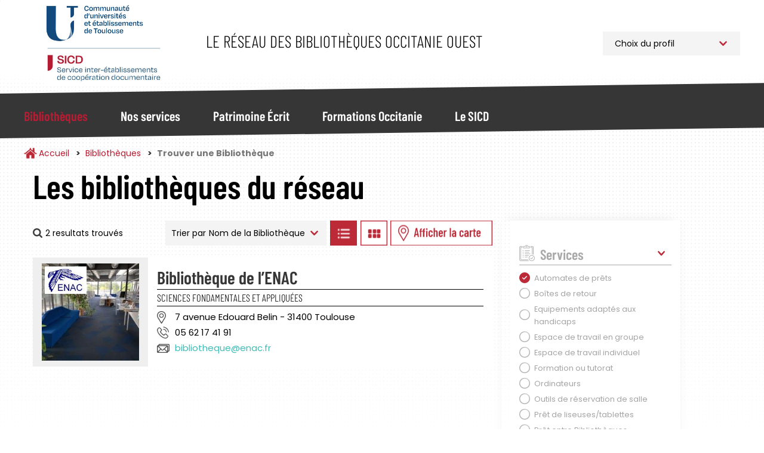

--- FILE ---
content_type: text/html; charset=UTF-8
request_url: https://bibliotheques.univ-toulouse.fr/bibliotheques/trouver?f%5B0%5D=disciplines%3A8&f%5B1%5D=jours_ouverture%3A26&f%5B2%5D=services%3A36&sort_by=nom_bibliotheque
body_size: 11857
content:
<!DOCTYPE html>
<html  lang="fr" dir="ltr">
	<head>
		<meta charset="utf-8" />
<script async src="https://www.googletagmanager.com/gtag/js?id=UA-6412451-1"></script>
<script>window.dataLayer = window.dataLayer || [];function gtag(){dataLayer.push(arguments)};gtag("js", new Date());gtag("set", "developer_id.dMDhkMT", true);gtag("config", "UA-6412451-1", {"groups":"default","anonymize_ip":true,"page_placeholder":"PLACEHOLDER_page_path"});</script>
<script>var _paq = _paq || [];(function(){var u=(("https:" == document.location.protocol) ? "https://webstats.univ-toulouse.fr/" : "https://webstats.univ-toulouse.fr/");_paq.push(["setSiteId", "73"]);_paq.push(["setTrackerUrl", u+"matomo.php"]);_paq.push(["setDoNotTrack", 1]);if (!window.matomo_search_results_active) {_paq.push(["trackPageView"]);}_paq.push(["setIgnoreClasses", ["no-tracking","colorbox"]]);_paq.push(["enableLinkTracking"]);var d=document,g=d.createElement("script"),s=d.getElementsByTagName("script")[0];g.type="text/javascript";g.defer=true;g.async=true;g.src=u+"matomo.js";s.parentNode.insertBefore(g,s);})();</script>
<meta name="Generator" content="Drupal 10 (https://www.drupal.org)" />
<meta name="MobileOptimized" content="width" />
<meta name="HandheldFriendly" content="true" />
<meta name="viewport" content="width=device-width, initial-scale=1.0" />
<link rel="icon" href="/themes/custom/sicd/favicon.ico" type="image/vnd.microsoft.icon" />

			<title>Trouver une Bibliothèque | Service Inter-établissements de Coopération Documentaire</title>
		
			<link rel="stylesheet" media="all" href="/core/misc/components/progress.module.css?t97nw3" />
<link rel="stylesheet" media="all" href="/core/misc/components/ajax-progress.module.css?t97nw3" />
<link rel="stylesheet" media="all" href="/core/modules/system/css/components/align.module.css?t97nw3" />
<link rel="stylesheet" media="all" href="/core/modules/system/css/components/fieldgroup.module.css?t97nw3" />
<link rel="stylesheet" media="all" href="/core/modules/system/css/components/container-inline.module.css?t97nw3" />
<link rel="stylesheet" media="all" href="/core/modules/system/css/components/clearfix.module.css?t97nw3" />
<link rel="stylesheet" media="all" href="/core/modules/system/css/components/details.module.css?t97nw3" />
<link rel="stylesheet" media="all" href="/core/modules/system/css/components/hidden.module.css?t97nw3" />
<link rel="stylesheet" media="all" href="/core/modules/system/css/components/item-list.module.css?t97nw3" />
<link rel="stylesheet" media="all" href="/core/modules/system/css/components/js.module.css?t97nw3" />
<link rel="stylesheet" media="all" href="/core/modules/system/css/components/nowrap.module.css?t97nw3" />
<link rel="stylesheet" media="all" href="/core/modules/system/css/components/position-container.module.css?t97nw3" />
<link rel="stylesheet" media="all" href="/core/modules/system/css/components/reset-appearance.module.css?t97nw3" />
<link rel="stylesheet" media="all" href="/core/modules/system/css/components/resize.module.css?t97nw3" />
<link rel="stylesheet" media="all" href="/core/modules/system/css/components/system-status-counter.css?t97nw3" />
<link rel="stylesheet" media="all" href="/core/modules/system/css/components/system-status-report-counters.css?t97nw3" />
<link rel="stylesheet" media="all" href="/core/modules/system/css/components/system-status-report-general-info.css?t97nw3" />
<link rel="stylesheet" media="all" href="/core/modules/system/css/components/tablesort.module.css?t97nw3" />
<link rel="stylesheet" media="all" href="/modules/contrib/leaflet/css/leaflet_general.css?t97nw3" />
<link rel="stylesheet" media="all" href="/modules/contrib/leaflet/js/leaflet/dist/leaflet.css?t97nw3" />
<link rel="stylesheet" media="all" href="/modules/contrib/leaflet/js/Leaflet.fullscreen-gh-pages/dist/leaflet.fullscreen.css?t97nw3" />
<link rel="stylesheet" media="all" href="/modules/contrib/leaflet/js/Leaflet.ResetView/dist/L.Control.ResetView.min.css?t97nw3" />
<link rel="stylesheet" media="all" href="/modules/contrib/leaflet/modules/leaflet_markercluster/js/leaflet_markercluster/dist/MarkerCluster.css?t97nw3" />
<link rel="stylesheet" media="all" href="/modules/contrib/leaflet/modules/leaflet_markercluster/js/leaflet_markercluster/dist/MarkerCluster.Default.css?t97nw3" />
<link rel="stylesheet" media="all" href="/core/modules/views/css/views.module.css?t97nw3" />
<link rel="stylesheet" media="all" href="/modules/contrib/webform/modules/webform_bootstrap/css/webform_bootstrap.css?t97nw3" />
<link rel="stylesheet" media="all" href="/libraries/slick/slick/slick.css?t97nw3" />
<link rel="stylesheet" media="all" href="/themes/custom/sicd/css/style.css?t97nw3" />

				</head>
				<body class="path-bibliotheques has-glyphicons">
					<a href="#main-content" class="visually-hidden focusable skip-link">
						Aller au contenu principal
					</a>
					
					  <div class="dialog-off-canvas-main-canvas" data-off-canvas-main-canvas>
    							<header class="navbar navbar-default"
			id="navbar" role="banner">
						<div
				class="container">
								<div class="navbar-header">
					  <div class="region region-navigation">
            <a class="name navbar-brand" href="/" title="Accueil" rel="home">Service Inter-établissements de Coopération Documentaire</a>
        <p class="navbar-text">Le réseau des bibliothèques Occitanie Ouest</p>
  
<section id="block-choixprofil" class="block block-block-content block-block-content09c220d5-ef86-46e2-814a-f55d8c38f5ab">
  
		

			
            <div class="field field--name-body field--type-text-with-summary field--label-hidden field--item"><p><select class="select_location"><option>Choix du profil</option><option value="/profil-pro">Professionnel</option><option value="/profil-public">Public</option> </select></p>
</div>
      
	</section>

  </div>

																<button type="button" class="navbar-toggle" data-toggle="collapse" data-target="#navbar-collapse">
							<span class="sr-only">Toggle navigation</span>
							<span class="icon-bar"></span>
							<span class="icon-bar"></span>
							<span class="icon-bar"></span>
						</button>
									</div>
							</div>
													<div id="navbar-collapse" class="navbar-collapse collapse">
					<div class="container">
						  <div class="region region-navigation-collapsible">
    <nav role="navigation" aria-labelledby="block-sicd-main-menu-menu" id="block-sicd-main-menu">
            
  <h2 class="visually-hidden" id="block-sicd-main-menu-menu">Navigation Principale</h2>
  

        

<button id="closeMenu" aria-label="Fermer le menu principal">Menu</button>



			<ul class="menu menu--main nav navbar-nav">
															<li class="expanded dropdown active active-trail first">
																																				<a href="/bibliotheques" class="dropdown-toggle active-trail" data-toggle="dropdown" data-drupal-link-system-path="bibliotheques">Bibliothèques</a>
											<button id="backMenu">Retour au menu</button>
						<div class="dropdown-menu">
							<h3>Bibliothèques</h3>
							<ul class="main-submenu">
                												<li class="first">
        				        <a href="/bibliotheques/trouver" class="navbar-text" data-drupal-link-system-path="bibliotheques/trouver">Trouver une Bibliothèque</a>
							</li>
											<li>
        				        <a href="/bibliotheques/la-carte-multiservices" class="navbar-text" data-drupal-link-system-path="node/813">La Carte Multiservices</a>
							</li>
											<li class="last">
        				        <a href="/bibliotheques/sinscrire" class="navbar-text" data-drupal-link-system-path="node/953">S&#039;inscrire</a>
							</li>
			
							</ul>
						</div>
									</li>
															<li class="expanded dropdown">
																																				<a href="/nos-services" class="dropdown-toggle" data-toggle="dropdown" data-drupal-link-system-path="nos-services">Nos services</a>
											<button id="backMenu">Retour au menu</button>
						<div class="dropdown-menu">
							<h3>Nos services</h3>
							<ul class="main-submenu">
                												<li class="expanded dropdown first">
        				        <span class="navbar-text">Pour Tous</span>
				          <ul class="level-1">
            												<li class="first">
        				        <a href="/nos-services/public/archipel" data-drupal-link-system-path="node/923">Archipel</a>
							</li>
											<li>
        				        <a href="/nos-services/public/navette" data-drupal-link-system-path="node/925">Navette</a>
							</li>
											<li>
        				        <a href="/nos-services/public/tolosana" data-drupal-link-system-path="node/924">Tolosana</a>
							</li>
											<li>
        				        <a href="/nos-services/public/une-question" data-drupal-link-system-path="node/926">Une Question ?</a>
							</li>
											<li>
        				        <a href="/nos-services/public/ebooks-on-demand" data-drupal-link-system-path="node/927">Ebooks on Demand</a>
							</li>
											<li class="last">
        				        <a href="/nos-services/public/quitus" data-drupal-link-system-path="node/1781">Quitus</a>
							</li>
			
					</ul>
							</li>
											<li class="expanded dropdown last">
        				        <span class="navbar-text">Pour les Professionnels</span>
				          <ul class="level-1">
            												<li class="first">
        				        <a href="/nos-services/professionnel/alma" data-drupal-link-system-path="node/955">Alma</a>
							</li>
											<li>
        				        <a href="/nos-services/professionnel/sudoc-ps" data-drupal-link-system-path="node/928">Centre Régional SUDOC-PS</a>
							</li>
											<li>
        				        <a href="/nos-services/professionnel/otrs" data-drupal-link-system-path="node/930">Guichet d&#039;assistance</a>
							</li>
											<li>
        				        <a href="/nos-services/professionnel/intranet-reseau" data-drupal-link-system-path="node/929">Intranet Réseau</a>
							</li>
											<li class="last">
        				        <a href="/nos-services/professionnel/numerisation-a-la-demande" data-drupal-link-system-path="node/952">Numérisation à la demande</a>
							</li>
			
					</ul>
							</li>
			
							</ul>
						</div>
									</li>
															<li class="expanded dropdown">
																																				<a href="/patrimoine" class="dropdown-toggle" data-toggle="dropdown" data-drupal-link-system-path="patrimoine">Patrimoine Écrit</a>
											<button id="backMenu">Retour au menu</button>
						<div class="dropdown-menu">
							<h3>Patrimoine Écrit</h3>
							<ul class="main-submenu">
                												<li class="first">
        				        <a href="/patrimoine/un-patrimoine-%C3%A0-pr%C3%A9server-et-partager" class="navbar-text" data-drupal-link-system-path="node/936">Un patrimoine à préserver et partager</a>
							</li>
											<li>
        				        <a href="/patrimoine/les-collections-rares-et-pr%C3%A9cieuses" class="navbar-text" data-drupal-link-system-path="node/937">Les collections rares et précieuses</a>
							</li>
											<li>
        				        <a href="/patrimoine/consulter-les-documents-patrimoniaux-des-BU-toulousaines" class="navbar-text" data-drupal-link-system-path="node/900">Consulter les documents patrimoniaux</a>
							</li>
											<li>
        				        <a href="/patrimoine/tolosana" class="navbar-text" data-drupal-link-system-path="node/816">Tolosana</a>
							</li>
											<li>
        				        <a href="/patrimoine/expositions" class="navbar-text" data-drupal-link-system-path="patrimoine/expositions">Expositions</a>
							</li>
											<li>
        				        <a href="/patrimoine/expositions-virtuelles" class="navbar-text" data-drupal-link-system-path="patrimoine/expositions-virtuelles">Expositions Virtuelles</a>
							</li>
											<li>
        				        <a href="/patrimoine/le-carnet-de-recherches-Estampilles-et-pontuseaux" class="navbar-text" data-drupal-link-system-path="node/882">Le carnet de recherches Estampilles et pontuseaux</a>
							</li>
											<li class="last">
        				        <a href="/patrimoine/publications" class="navbar-text" data-drupal-link-system-path="patrimoine/publications">Publications</a>
							</li>
			
							</ul>
						</div>
									</li>
															<li class="expanded dropdown">
																																				<a href="/formations" class="dropdown-toggle" data-toggle="dropdown" data-drupal-link-system-path="formations">Formations Occitanie</a>
											<button id="backMenu">Retour au menu</button>
						<div class="dropdown-menu">
							<h3>Formations Occitanie</h3>
							<ul class="main-submenu">
                												<li class="first">
        				        <a href="/formations/mediadoc" class="navbar-text" data-drupal-link-system-path="node/896">Mediad&#039;Oc</a>
							</li>
											<li>
        				        <a href="/formations/urfist" class="navbar-text" data-drupal-link-system-path="node/897">Urfist</a>
							</li>
											<li class="last">
        				        <a href="/formations/fadoc" class="navbar-text" data-drupal-link-system-path="node/899">Fad&#039;Oc</a>
							</li>
			
							</ul>
						</div>
									</li>
															<li class="expanded dropdown last">
																																				<a href="/sicd" class="dropdown-toggle" data-toggle="dropdown" data-drupal-link-system-path="sicd">Le SICD</a>
											<button id="backMenu">Retour au menu</button>
						<div class="dropdown-menu">
							<h3>Le SICD</h3>
							<ul class="main-submenu">
                												<li class="first">
        				        <a href="/sicd/les-missions" class="navbar-text" data-drupal-link-system-path="node/786">Les Missions</a>
							</li>
											<li>
        				        <a href="/sicd/histoire-du-reseau-et-du-sicd" class="navbar-text" data-drupal-link-system-path="node/807">Historique du Réseau</a>
							</li>
											<li>
        				        <a href="/sicd/chiffres-cles" class="navbar-text" data-drupal-link-system-path="node/819">Les Chiffres Clés</a>
							</li>
											<li>
        				        <a href="/sicd/cartographie" class="navbar-text" data-drupal-link-system-path="sicd/cartographie">Cartographie du Réseau</a>
							</li>
											<li>
        				        <a href="/sicd/annuaire" class="navbar-text" data-drupal-link-system-path="sicd/annuaire">Organigramme et Annuaire</a>
							</li>
											<li class="last">
        				        <a href="/sicd/organisation-du-sicd" class="navbar-text" data-drupal-link-system-path="sicd/organisation-du-sicd">Organisation du SICD</a>
							</li>
			
							</ul>
						</div>
									</li>
					</ul>
	

  </nav>

  </div>

					</div>
				</div>
			
		</header>

	

<main role="main" class="main-container container js-quickedit-main-content">
	<div
		class="row">

											<div class="col-sm-12" role="heading">
					  <div class="region region-header">
        <ol class="breadcrumb">
          <li >
                  <a href="/">Accueil</a>
              </li>
          <li >
                  <a href="/bibliotheques">Bibliothèques</a>
              </li>
          <li  class="active">
                  Trouver une Bibliothèque
              </li>
      </ol>


  </div>

				</div>
					

											<section class="col-sm-8 col-md-8">

													<a id="main-content"></a>
					  <div class="region region-bibliotheques-results">
    <section data-drupal-facets-summary-id="votre_recherche" id="block-votrerecherche" class="block block-facets-summary block-facets-summary-blockvotre-recherche clearfix col-md-8">
  
      <h1 class="block-title">Les bibliothèques du réseau</h1>
    

      
<ul class="summary_bibliotheques"><span class="source-summary-count nombre-resultats">
  2 resultats trouvés</span>
</ul>
  </section>

<section class="views-exposed-form block block-views block-views-exposed-filter-blockrecherche-bibliotheques-liste clearfix" data-drupal-selector="views-exposed-form-recherche-bibliotheques-liste" id="block-form-recherche-bibliotheques-liste">
	
		

			<form action="/bibliotheques/trouver" method="get" id="views-exposed-form-recherche-bibliotheques-liste" accept-charset="UTF-8">
  																															

<div id="form-exposed_recherche_bibliotheques" class="form--inline form-inline clearfix">
	<div class="form-item js-form-item form-type-select js-form-type-select form-item-sort-by js-form-item-sort-by form-group">
      <label for="edit-sort-by--2" class="control-label">Trier par</label>
  
  
  <div class="select-wrapper"><select data-drupal-selector="edit-sort-by" class="form-select form-control" id="edit-sort-by--2" name="sort_by"><option
            value="nom_bibliotheque" selected="selected">Nom de la Bibliothèque</option><option
            value="field_bibliotheque_idx_ville_name">Ville</option></select></div>

  
  
  </div>
<input data-drupal-selector="edit-0" type="hidden" name="f[0]" value="disciplines:8" /><input data-drupal-selector="edit-1" type="hidden" name="f[1]" value="jours_ouverture:26" /><input data-drupal-selector="edit-2" type="hidden" name="f[2]" value="services:36" />
<div data-drupal-selector="edit-actions" class="form-actions form-group js-form-wrapper form-wrapper" id="edit-actions--2"><button data-drupal-selector="edit-submit-recherche-bibliotheques-2" class="button js-form-submit form-submit btn-default btn" type="submit" id="edit-submit-recherche-bibliotheques--2" value="Trier">Trier</button></div>

		<a class="btn-display-bibliotheque btn-display-list" href="#">Afficher les bibliothèques en Liste</a>
		<a class="btn-display-bibliotheque btn-display-grid" href="#">Afficher les bibliothèques en Grille</a>
		<a class="btn-display-bibliotheque btn-display-map" href="#">Afficher les bibliothèques sur la Carte</a>
		<a class="btn-display-bibliotheque btn-display-filters" href="#">Afficher les filtres</a>

	</div>

</form>

	</section>
  
<div class="views-element-container form-group"><div class="affichage-liste view view-recherche-bibliotheques view-id-recherche_bibliotheques view-display-id-liste js-view-dom-id-e9a5c9c4f9f59ffc5e5fef56093f1d47da53f03d6123f70a0000a57cd699cf9a">
  
    
      
      <div class="view-content">
          <div>

<div class="item-bibliotheque col-md-12">
	<div class="col-md-3 picture">
		<img src="/sites/default/files/styles/bibliotheque_liste_carre/public/bibliotheques/IMG_2557.jpg?h=71976bb4&amp;itok=pmGN0IZB" class="photo-etablissement">
		<div class="logo-etablissement">
			<img src="/sites/default/files/styles/thumbnail/public/etablissements/logo/enac.jpg?itok=zPaLNrkJ">
		</div>
	</div>
	<div class="col-md-9 informations">
		<h2><a href="/bibliotheques/fiche/bibliotheque-de-lenac" hreflang="fr"> Bibliothèque de l’ENAC</a></h2>

					<div class="discipline-etablissement">Sciences fondamentales et appliquées</div>
				<div class="adresse-etablissement">7 avenue Edouard Belin   - 31400 Toulouse</div>
		<div class="telephone-etablissement"> 05 62 17 41 91</div>
		<div class="email-etablissement"><a href="mailto:bibliotheque@enac.fr">bibliotheque@enac.fr</a></div>
			</div>
</div>
</div>

    </div>
  
      
        <div class="attachment attachment-after">
      
<div class="views-element-container form-group"><div class="affichage-carte onglet-carte view-recherche-bibliotheques view-id-recherche_bibliotheques view-display-id-carte js-view-dom-id-dfe23d7a80239f439cdffafc57e276efc7dbae9f835679516126c8bb2619e2aa">
  
    
  
      <div class="view-map">
      <div id="leaflet-map-view-recherche-bibliotheques-carte"  style="min-width: 150px; height: 800px"></div>

    </div>
  
  
</div>
</div>

    </div>
        </div>
</div>


  </div>

				
			</section>


															<aside class="col-sm-4 col-md-3" role="complementary">
						<button id="closeFilters">Fermer les filtres</button>
						  <div class="region region-bibliotheques-facets">
    
<section id="block-facetsblock" class="block block-facets-block">
  
		

			<div class="facets-accordeon">
<div class="facet-block" id="accordeon-0">
        <div class="heading" id="heading0">
    <p class="facet-block__title " data-toggle="collapse" data-target="#facet0" aria-expanded="false" aria-controls="facet0">Services</p>
  </div>
    <div id="facet0" class="collapse in" aria-labbeled-by="heading0" data-parent="#accordeon-0">
    <div class="facet-block__content" ><div class="facets-widget-checkbox">
      <ul data-drupal-facet-id="services" data-drupal-facet-alias="services" class="facet-active js-facets-checkbox-links item-list__checkbox"><li class="facet-item"><a href="/bibliotheques/trouver?f%5B0%5D=disciplines%3A8&amp;f%5B1%5D=jours_ouverture%3A26&amp;sort_by=nom_bibliotheque" rel="nofollow" class="is-active" data-drupal-facet-item-id="services-36" data-drupal-facet-item-value="36" data-drupal-facet-item-count="1">  <span class="facet-item__status js-facet-deactivate">(-)</span>
<span class="facet-item__value">Automates de prêts</span>
</a></li><li class="facet-item"><a href="/bibliotheques/trouver?f%5B0%5D=disciplines%3A8&amp;f%5B1%5D=jours_ouverture%3A26&amp;f%5B2%5D=services%3A37&amp;sort_by=nom_bibliotheque" rel="nofollow" data-drupal-facet-item-id="services-37" data-drupal-facet-item-value="37" data-drupal-facet-item-count="5"><span class="facet-item__value">Boîtes de retour</span>
</a></li><li class="facet-item"><a href="/bibliotheques/trouver?f%5B0%5D=disciplines%3A8&amp;f%5B1%5D=jours_ouverture%3A26&amp;f%5B2%5D=services%3A40&amp;sort_by=nom_bibliotheque" rel="nofollow" data-drupal-facet-item-id="services-40" data-drupal-facet-item-value="40" data-drupal-facet-item-count="1"><span class="facet-item__value">Equipements adaptés aux handicaps</span>
</a></li><li class="facet-item"><a href="/bibliotheques/trouver?f%5B0%5D=disciplines%3A8&amp;f%5B1%5D=jours_ouverture%3A26&amp;f%5B2%5D=services%3A41&amp;sort_by=nom_bibliotheque" rel="nofollow" data-drupal-facet-item-id="services-41" data-drupal-facet-item-value="41" data-drupal-facet-item-count="5"><span class="facet-item__value">Espace de travail en groupe</span>
</a></li><li class="facet-item"><a href="/bibliotheques/trouver?f%5B0%5D=disciplines%3A8&amp;f%5B1%5D=jours_ouverture%3A26&amp;f%5B2%5D=services%3A42&amp;sort_by=nom_bibliotheque" rel="nofollow" data-drupal-facet-item-id="services-42" data-drupal-facet-item-value="42" data-drupal-facet-item-count="2"><span class="facet-item__value">Espace de travail individuel</span>
</a></li><li class="facet-item"><a href="/bibliotheques/trouver?f%5B0%5D=disciplines%3A8&amp;f%5B1%5D=jours_ouverture%3A26&amp;f%5B2%5D=services%3A43&amp;sort_by=nom_bibliotheque" rel="nofollow" data-drupal-facet-item-id="services-43" data-drupal-facet-item-value="43" data-drupal-facet-item-count="3"><span class="facet-item__value">Formation ou tutorat</span>
</a></li><li class="facet-item"><a href="/bibliotheques/trouver?f%5B0%5D=disciplines%3A8&amp;f%5B1%5D=jours_ouverture%3A26&amp;f%5B2%5D=services%3A45&amp;sort_by=nom_bibliotheque" rel="nofollow" data-drupal-facet-item-id="services-45" data-drupal-facet-item-value="45" data-drupal-facet-item-count="4"><span class="facet-item__value">Ordinateurs</span>
</a></li><li class="facet-item"><a href="/bibliotheques/trouver?f%5B0%5D=disciplines%3A8&amp;f%5B1%5D=jours_ouverture%3A26&amp;f%5B2%5D=services%3A46&amp;sort_by=nom_bibliotheque" rel="nofollow" data-drupal-facet-item-id="services-46" data-drupal-facet-item-value="46" data-drupal-facet-item-count="3"><span class="facet-item__value">Outils de réservation de salle</span>
</a></li><li class="facet-item"><a href="/bibliotheques/trouver?f%5B0%5D=disciplines%3A8&amp;f%5B1%5D=jours_ouverture%3A26&amp;f%5B2%5D=services%3A47&amp;sort_by=nom_bibliotheque" rel="nofollow" data-drupal-facet-item-id="services-47" data-drupal-facet-item-value="47" data-drupal-facet-item-count="2"><span class="facet-item__value">Prêt de liseuses/tablettes</span>
</a></li><li class="facet-item"><a href="/bibliotheques/trouver?f%5B0%5D=disciplines%3A8&amp;f%5B1%5D=jours_ouverture%3A26&amp;f%5B2%5D=services%3A48&amp;sort_by=nom_bibliotheque" rel="nofollow" data-drupal-facet-item-id="services-48" data-drupal-facet-item-value="48" data-drupal-facet-item-count="4"><span class="facet-item__value">Prêt entre Bibliothèques</span>
</a></li><li class="facet-item"><a href="/bibliotheques/trouver?f%5B0%5D=disciplines%3A8&amp;f%5B1%5D=jours_ouverture%3A26&amp;f%5B2%5D=services%3A49&amp;sort_by=nom_bibliotheque" rel="nofollow" data-drupal-facet-item-id="services-49" data-drupal-facet-item-value="49" data-drupal-facet-item-count="1"><span class="facet-item__value">Prêts d&#039;ordinateurs portables</span>
</a></li><li class="facet-item"><a href="/bibliotheques/trouver?f%5B0%5D=disciplines%3A8&amp;f%5B1%5D=jours_ouverture%3A26&amp;f%5B2%5D=services%3A50&amp;sort_by=nom_bibliotheque" rel="nofollow" data-drupal-facet-item-id="services-50" data-drupal-facet-item-value="50" data-drupal-facet-item-count="4"><span class="facet-item__value">Reprographie</span>
</a></li><li class="facet-item"><a href="/bibliotheques/trouver?f%5B0%5D=disciplines%3A8&amp;f%5B1%5D=jours_ouverture%3A26&amp;f%5B2%5D=services%3A51&amp;sort_by=nom_bibliotheque" rel="nofollow" data-drupal-facet-item-id="services-51" data-drupal-facet-item-value="51" data-drupal-facet-item-count="1"><span class="facet-item__value">Salle de détente</span>
</a></li><li class="facet-item"><a href="/bibliotheques/trouver?f%5B0%5D=disciplines%3A8&amp;f%5B1%5D=jours_ouverture%3A26&amp;f%5B2%5D=services%3A52&amp;sort_by=nom_bibliotheque" rel="nofollow" data-drupal-facet-item-id="services-52" data-drupal-facet-item-value="52" data-drupal-facet-item-count="1"><span class="facet-item__value">Tableaux blancs interactifs</span>
</a></li><li class="facet-item"><a href="/bibliotheques/trouver?f%5B0%5D=disciplines%3A8&amp;f%5B1%5D=jours_ouverture%3A26&amp;f%5B2%5D=services%3A53&amp;sort_by=nom_bibliotheque" rel="nofollow" data-drupal-facet-item-id="services-53" data-drupal-facet-item-value="53" data-drupal-facet-item-count="5"><span class="facet-item__value">Wifi</span>
</a></li></ul>
</div>
</div>
  </div>
</div>
<div class="facet-block" id="accordeon-1">
        <div class="heading" id="heading1">
    <p class="facet-block__title collapsed" data-toggle="collapse" data-target="#facet1" aria-expanded="false" aria-controls="facet1">Etablissement</p>
  </div>
    <div id="facet1" class="collapse " aria-labbeled-by="heading1" data-parent="#accordeon-1">
    <div class="facet-block__content" ><div class="facets-widget-checkbox">
      <ul data-drupal-facet-id="etablissement" data-drupal-facet-alias="etablissement" class="facet-inactive js-facets-checkbox-links item-list__checkbox"><li class="facet-item"><a href="/bibliotheques/trouver?f%5B0%5D=disciplines%3A8&amp;f%5B1%5D=etablissement%3A54&amp;f%5B2%5D=jours_ouverture%3A26&amp;f%5B3%5D=services%3A36&amp;sort_by=nom_bibliotheque" rel="nofollow" data-drupal-facet-item-id="etablissement-54" data-drupal-facet-item-value="54" data-drupal-facet-item-count="1"><span class="facet-item__value">ENAC Toulouse</span>
</a></li></ul>
</div>
</div>
  </div>
</div>
<div class="facet-block" id="accordeon-2">
        <div class="heading" id="heading2">
    <p class="facet-block__title collapsed" data-toggle="collapse" data-target="#facet2" aria-expanded="false" aria-controls="facet2">Disciplines</p>
  </div>
    <div id="facet2" class="collapse " aria-labbeled-by="heading2" data-parent="#accordeon-2">
    <div class="facet-block__content" ><div class="facets-widget-checkbox">
      <ul data-drupal-facet-id="disciplines" data-drupal-facet-alias="disciplines" class="facet-active js-facets-checkbox-links item-list__checkbox"><li class="facet-item"><a href="/bibliotheques/trouver?f%5B0%5D=jours_ouverture%3A26&amp;f%5B1%5D=services%3A36&amp;sort_by=nom_bibliotheque" rel="nofollow" class="is-active" data-drupal-facet-item-id="disciplines-8" data-drupal-facet-item-value="8" data-drupal-facet-item-count="1">  <span class="facet-item__status js-facet-deactivate">(-)</span>
<span class="facet-item__value">Aéronautique</span>
</a></li><li class="facet-item"><a href="/bibliotheques/trouver?f%5B0%5D=disciplines%3A9&amp;f%5B1%5D=jours_ouverture%3A26&amp;f%5B2%5D=services%3A36&amp;sort_by=nom_bibliotheque" rel="nofollow" data-drupal-facet-item-id="disciplines-9" data-drupal-facet-item-value="9" data-drupal-facet-item-count="1"><span class="facet-item__value">Arts</span>
</a></li><li class="facet-item"><a href="/bibliotheques/trouver?f%5B0%5D=disciplines%3A10&amp;f%5B1%5D=jours_ouverture%3A26&amp;f%5B2%5D=services%3A36&amp;sort_by=nom_bibliotheque" rel="nofollow" data-drupal-facet-item-id="disciplines-10" data-drupal-facet-item-value="10" data-drupal-facet-item-count="2"><span class="facet-item__value">Droit, Sciences Politiques</span>
</a></li><li class="facet-item"><a href="/bibliotheques/trouver?f%5B0%5D=disciplines%3A11&amp;f%5B1%5D=jours_ouverture%3A26&amp;f%5B2%5D=services%3A36&amp;sort_by=nom_bibliotheque" rel="nofollow" data-drupal-facet-item-id="disciplines-11" data-drupal-facet-item-value="11" data-drupal-facet-item-count="1"><span class="facet-item__value">Histoire, Géographie</span>
</a></li><li class="facet-item"><a href="/bibliotheques/trouver?f%5B0%5D=disciplines%3A12&amp;f%5B1%5D=jours_ouverture%3A26&amp;f%5B2%5D=services%3A36&amp;sort_by=nom_bibliotheque" rel="nofollow" data-drupal-facet-item-id="disciplines-12" data-drupal-facet-item-value="12" data-drupal-facet-item-count="1"><span class="facet-item__value">Lettres et Langues</span>
</a></li><li class="facet-item"><a href="/bibliotheques/trouver?f%5B0%5D=disciplines%3A13&amp;f%5B1%5D=jours_ouverture%3A26&amp;f%5B2%5D=services%3A36&amp;sort_by=nom_bibliotheque" rel="nofollow" data-drupal-facet-item-id="disciplines-13" data-drupal-facet-item-value="13" data-drupal-facet-item-count="4"><span class="facet-item__value">Mathématiques et Informatique</span>
</a></li><li class="facet-item"><a href="/bibliotheques/trouver?f%5B0%5D=disciplines%3A14&amp;f%5B1%5D=jours_ouverture%3A26&amp;f%5B2%5D=services%3A36&amp;sort_by=nom_bibliotheque" rel="nofollow" data-drupal-facet-item-id="disciplines-14" data-drupal-facet-item-value="14" data-drupal-facet-item-count="5"><span class="facet-item__value">Multidisciplinaire, Généraliste</span>
</a></li><li class="facet-item"><a href="/bibliotheques/trouver?f%5B0%5D=disciplines%3A15&amp;f%5B1%5D=jours_ouverture%3A26&amp;f%5B2%5D=services%3A36&amp;sort_by=nom_bibliotheque" rel="nofollow" data-drupal-facet-item-id="disciplines-15" data-drupal-facet-item-value="15" data-drupal-facet-item-count="3"><span class="facet-item__value">Patrimoine</span>
</a></li><li class="facet-item"><a href="/bibliotheques/trouver?f%5B0%5D=disciplines%3A16&amp;f%5B1%5D=jours_ouverture%3A26&amp;f%5B2%5D=services%3A36&amp;sort_by=nom_bibliotheque" rel="nofollow" data-drupal-facet-item-id="disciplines-16" data-drupal-facet-item-value="16" data-drupal-facet-item-count="4"><span class="facet-item__value">Sciences de l&#039;Education</span>
</a></li><li class="facet-item"><a href="/bibliotheques/trouver?f%5B0%5D=disciplines%3A17&amp;f%5B1%5D=jours_ouverture%3A26&amp;f%5B2%5D=services%3A36&amp;sort_by=nom_bibliotheque" rel="nofollow" data-drupal-facet-item-id="disciplines-17" data-drupal-facet-item-value="17" data-drupal-facet-item-count="1"><span class="facet-item__value">Sciences de l&#039;Univers, de la Planète et de l&#039;Environnement</span>
</a></li><li class="facet-item"><a href="/bibliotheques/trouver?f%5B0%5D=disciplines%3A18&amp;f%5B1%5D=jours_ouverture%3A26&amp;f%5B2%5D=services%3A36&amp;sort_by=nom_bibliotheque" rel="nofollow" data-drupal-facet-item-id="disciplines-18" data-drupal-facet-item-value="18" data-drupal-facet-item-count="1"><span class="facet-item__value">Sciences de la Matière</span>
</a></li><li class="facet-item"><a href="/bibliotheques/trouver?f%5B0%5D=disciplines%3A19&amp;f%5B1%5D=jours_ouverture%3A26&amp;f%5B2%5D=services%3A36&amp;sort_by=nom_bibliotheque" rel="nofollow" data-drupal-facet-item-id="disciplines-19" data-drupal-facet-item-value="19" data-drupal-facet-item-count="4"><span class="facet-item__value">Sciences de la Vie et de la Santé</span>
</a></li><li class="facet-item"><a href="/bibliotheques/trouver?f%5B0%5D=disciplines%3A20&amp;f%5B1%5D=jours_ouverture%3A26&amp;f%5B2%5D=services%3A36&amp;sort_by=nom_bibliotheque" rel="nofollow" data-drupal-facet-item-id="disciplines-20" data-drupal-facet-item-value="20" data-drupal-facet-item-count="1"><span class="facet-item__value">Sciences du Sport</span>
</a></li><li class="facet-item"><a href="/bibliotheques/trouver?f%5B0%5D=disciplines%3A21&amp;f%5B1%5D=jours_ouverture%3A26&amp;f%5B2%5D=services%3A36&amp;sort_by=nom_bibliotheque" rel="nofollow" data-drupal-facet-item-id="disciplines-21" data-drupal-facet-item-value="21" data-drupal-facet-item-count="2"><span class="facet-item__value">Sciences Economiques, Gestion</span>
</a></li><li class="facet-item"><a href="/bibliotheques/trouver?f%5B0%5D=disciplines%3A22&amp;f%5B1%5D=jours_ouverture%3A26&amp;f%5B2%5D=services%3A36&amp;sort_by=nom_bibliotheque" rel="nofollow" data-drupal-facet-item-id="disciplines-22" data-drupal-facet-item-value="22" data-drupal-facet-item-count="2"><span class="facet-item__value">Sciences pour l&#039;Ingénieur</span>
</a></li><li class="facet-item"><a href="/bibliotheques/trouver?f%5B0%5D=disciplines%3A23&amp;f%5B1%5D=jours_ouverture%3A26&amp;f%5B2%5D=services%3A36&amp;sort_by=nom_bibliotheque" rel="nofollow" data-drupal-facet-item-id="disciplines-23" data-drupal-facet-item-value="23" data-drupal-facet-item-count="1"><span class="facet-item__value">Sociologie, Psychologie, Philosophie</span>
</a></li></ul>
</div>
</div>
  </div>
</div>
<div class="facet-block" id="accordeon-3">
        <div class="heading" id="heading3">
    <p class="facet-block__title collapsed" data-toggle="collapse" data-target="#facet3" aria-expanded="false" aria-controls="facet3">Ville</p>
  </div>
    <div id="facet3" class="collapse " aria-labbeled-by="heading3" data-parent="#accordeon-3">
    <div class="facet-block__content" ><div class="facets-widget-checkbox">
      <ul data-drupal-facet-id="ville" data-drupal-facet-alias="ville" class="facet-inactive js-facets-checkbox-links item-list__checkbox"><li class="facet-item"><a href="/bibliotheques/trouver?f%5B0%5D=disciplines%3A8&amp;f%5B1%5D=jours_ouverture%3A26&amp;f%5B2%5D=services%3A36&amp;f%5B3%5D=ville%3A35&amp;sort_by=nom_bibliotheque" rel="nofollow" data-drupal-facet-item-id="ville-35" data-drupal-facet-item-value="35" data-drupal-facet-item-count="1"><span class="facet-item__value">Toulouse</span>
</a></li></ul>
</div>
</div>
  </div>
</div>
<div class="facet-block" id="accordeon-4">
        <div class="heading" id="heading4">
    <p class="facet-block__title collapsed" data-toggle="collapse" data-target="#facet4" aria-expanded="false" aria-controls="facet4">Jours d&#039;Ouverture</p>
  </div>
    <div id="facet4" class="collapse " aria-labbeled-by="heading4" data-parent="#accordeon-4">
    <div class="facet-block__content" ><div class="facets-widget-checkbox">
      <ul data-drupal-facet-id="jours_ouverture" data-drupal-facet-alias="jours_ouverture" class="facet-active js-facets-checkbox-links item-list__checkbox"><li class="facet-item"><a href="/bibliotheques/trouver?f%5B0%5D=disciplines%3A8&amp;f%5B1%5D=jours_ouverture%3A24&amp;f%5B2%5D=services%3A36&amp;sort_by=nom_bibliotheque" rel="nofollow" data-drupal-facet-item-id="jours-ouverture-24" data-drupal-facet-item-value="24" data-drupal-facet-item-count="1"><span class="facet-item__value">Lundi</span>
</a></li><li class="facet-item"><a href="/bibliotheques/trouver?f%5B0%5D=disciplines%3A8&amp;f%5B1%5D=jours_ouverture%3A25&amp;f%5B2%5D=services%3A36&amp;sort_by=nom_bibliotheque" rel="nofollow" data-drupal-facet-item-id="jours-ouverture-25" data-drupal-facet-item-value="25" data-drupal-facet-item-count="1"><span class="facet-item__value">Mardi</span>
</a></li><li class="facet-item"><a href="/bibliotheques/trouver?f%5B0%5D=disciplines%3A8&amp;f%5B1%5D=services%3A36&amp;sort_by=nom_bibliotheque" rel="nofollow" class="is-active" data-drupal-facet-item-id="jours-ouverture-26" data-drupal-facet-item-value="26" data-drupal-facet-item-count="1">  <span class="facet-item__status js-facet-deactivate">(-)</span>
<span class="facet-item__value">Mercredi</span>
</a></li><li class="facet-item"><a href="/bibliotheques/trouver?f%5B0%5D=disciplines%3A8&amp;f%5B1%5D=jours_ouverture%3A27&amp;f%5B2%5D=services%3A36&amp;sort_by=nom_bibliotheque" rel="nofollow" data-drupal-facet-item-id="jours-ouverture-27" data-drupal-facet-item-value="27" data-drupal-facet-item-count="1"><span class="facet-item__value">Jeudi</span>
</a></li></ul>
</div>
</div>
  </div>
</div>
</div>

	</section>

  </div>

					</aside>
							

		

	</div>
</main>


			<div id="block-bibliotheques">
			  <div class="region region-bibliotheques">
    
<section class="views-element-container block block-views block-views-blocketablissements-modal-archipel" id="block-views-block-etablissements-modal-archipel-2">
  
		

			
<div class="form-group"><div class="view view-etablissements view-id-etablissements view-display-id-modal_archipel js-view-dom-id-75d4e8e954a876dc3332f68d3cbd714e2083b05027137b6bfb7f44e67a388946">
  
    
      
      <div class="view-content">
      
<div class="modal fade" id="etablissementsModal" tabindex="-1" role="dialog" aria-labelledby="Accédez à Archipel" aria-hidden="true">
	<div class="modal-dialog modal-dialog-centered">
		<div class="modal-content etablissements-modal">

			<div class="etablissements-modal-header">
				<button type="button" class="close" data-dismiss="modal" aria-label="Close"><span aria-hidden="true">&times;</span></button>
				<h2>Liste des Bibliothèques</h2>
				Découvrez le catalogue de votre établissement
			</div>

			<div class="etablissements-modal-container">
									<div class="etablissement-modal-item" id="etablissement-0">
				    
<a href="https://bit.ly/3cDcTfV" target="_blank">

	<div class="etablissement-image-modal">
  		<img src="/sites/default/files/styles/etablissements_modal/public/etablissements/logo/logo-utc.jpg?itok=dP_8D-YE" />
  		<br/><b></b>
  	</div>
  	
  
</a>




					</div>
									<div class="etablissement-modal-item" id="etablissement-1">
				    
<a href="https://bit.ly/3cFy15s" target="_blank">

	<div class="etablissement-image-modal">
  		<img src="/sites/default/files/styles/etablissements_modal/public/etablissements/logo/ut2.png?itok=2WX99GTT" />
  		<br/><b></b>
  	</div>
  	
  
</a>




					</div>
									<div class="etablissement-modal-item" id="etablissement-2">
				    
<a href="https://bit.ly/2PEHssF" target="_blank">

	<div class="etablissement-image-modal">
  		<img src="/sites/default/files/styles/etablissements_modal/public/etablissements/logo/Logo-Universite-Toulouse_min.png?itok=_PX5xNe-" />
  		<br/><b></b>
  	</div>
  	
  
</a>




					</div>
									<div class="etablissement-modal-item" id="etablissement-3">
				    
<a href="https://bit.ly/3cB8REL" target="_blank">

	<div class="etablissement-image-modal">
  		<img src="/sites/default/files/styles/etablissements_modal/public/etablissements/logo/inp-envt_0.png?itok=mAJwf_DR" />
  		<br/><b></b>
  	</div>
  	
  
</a>




					</div>
									<div class="etablissement-modal-item" id="etablissement-4">
				    
<a href="https://bit.ly/3weaRup" target="_blank">

	<div class="etablissement-image-modal">
  		<img src="/sites/default/files/styles/etablissements_modal/public/etablissements/logo/insa.png?itok=iFDsQf4S" />
  		<br/><b></b>
  	</div>
  	
  
</a>




					</div>
									<div class="etablissement-modal-item" id="etablissement-5">
				    
<a href="https://bit.ly/2POMy5S" target="_blank">

	<div class="etablissement-image-modal">
  		<img src="/sites/default/files/styles/etablissements_modal/public/etablissements/logo/isae.png?itok=ro5EI9fh" />
  		<br/><b></b>
  	</div>
  	
  
</a>




					</div>
									<div class="etablissement-modal-item" id="etablissement-6">
				    
<a href="https://bit.ly/31xp2gf" target="_blank">

	<div class="etablissement-image-modal">
  		<img src="/sites/default/files/styles/etablissements_modal/public/etablissements/logo/enac.jpg?itok=_y9DmIiC" />
  		<br/><b></b>
  	</div>
  	
  
</a>




					</div>
									<div class="etablissement-modal-item" id="etablissement-7">
				    
<a href="https://bit.ly/2QLSwok" target="_blank">

	<div class="etablissement-image-modal">
  		<img src="/sites/default/files/styles/etablissements_modal/public/etablissements/logo/imt.png?itok=y0-iWQ6E" />
  		<br/><b></b>
  	</div>
  	
  
</a>




					</div>
									<div class="etablissement-modal-item" id="etablissement-8">
				    
<a href="https://bit.ly/3rDZU1U" target="_blank">

	<div class="etablissement-image-modal">
  		<img src="/sites/default/files/styles/etablissements_modal/public/etablissements/logo/champollion_0.png?itok=djDvfxZ-" />
  		<br/><b></b>
  	</div>
  	
  
</a>




					</div>
									<div class="etablissement-modal-item" id="etablissement-9">
				    
<a href="https://catalogue-archipel.univ-toulouse.fr/primo-explore/search?sortby=rank&amp;vid=33UTTOP_VU1&amp;lang=fr_FR" target="_blank">

	<div class="etablissement-image-modal">
  		<img src="/sites/default/files/styles/etablissements_modal/public/etablissements/logo/UTTOP.png?itok=TQ5TvHrk" />
  		<br/><b></b>
  	</div>
  	
  
</a>




					</div>
							</div>

		</div>
	</div>

</div>
    </div>
  
          </div>
</div>

	</section>

  </div>

		</div>
	
	<footer class="footer" role="contentinfo">
		<div class="container">
			<div class="row">
															<div class="footer_center col-sm-12">
							  <div class="region region-footer">
    
<section id="block-refchatter" class="block block-unequestion block-refchatter-block">
  
		

			<div class="unequestion-widget" id="unequestion-widget">
    <button id="unequestion-button" class="unequestion-widget-button track tracking" data-ga-label="Chat UneQuestion" data-ga-action="Click" data-ga-category="Interface" ></button>
    <iframe src="https://refchatter.net/chat/ut-principal@chat.refchatter.net?skin=1419" id="unequestion-iframe"></iframe>
</div>
	</section>

  </div>

						</div>
									
															<div class="footer_left">
							  <div class="region region-footer-left">
    <nav role="navigation" aria-labelledby="block-partenaires-menu" id="block-partenaires">
      
  <h2 id="block-partenaires-menu">Partenaires</h2>
  

        
      <ul class="menu menu--partenaires nav">
                      <li class="first">
                                        <a href="https://www.ut-capitole.fr" target="_blank">Université Toulouse Capitole</a>
              </li>
                      <li>
                                        <a href="https://www.univ-tlse2.fr" target="_blank">Université Toulouse Jean Jaurès</a>
              </li>
                      <li>
                                        <a href="https://www.univ-tlse3.fr" target="_blank">Université de Toulouse</a>
              </li>
                      <li>
                                        <a href="https://www.inp-toulouse.fr" target="_blank">INP Toulouse</a>
              </li>
                      <li>
                                        <a href="http://www.envt.fr" target="_blank">ENVT Toulouse</a>
              </li>
                      <li>
                                        <a href="https://www.insa-toulouse.fr" target="_blank">INSA Toulouse</a>
              </li>
                      <li>
                                        <a href="https://www.isae-supaero.fr" target="_blank">ISAE Supaero</a>
              </li>
                      <li>
                                        <a href="https://www.enac.fr" target="_blank">ENAC</a>
              </li>
                      <li>
                                        <a href="https://www.imt-mines-albi.fr" target="_blank">IMT Mines Albi-Carmaux</a>
              </li>
                      <li>
                                        <a href="https://www.univ-jfc.fr" target="_blank">INU Champollion</a>
              </li>
                      <li class="last">
                                        <a href="https://www.uttop.fr" target="_blank">UTTOP</a>
              </li>
        </ul>
  

  </nav>
<nav role="navigation" aria-labelledby="block-sicd-footer-menu" id="block-sicd-footer">
            
  <h2 class="visually-hidden" id="block-sicd-footer-menu">Footer menu</h2>
  

        
      <ul class="menu menu--footer nav">
                      <li class="first">
                                        <a href="/mentions-legales" data-drupal-link-system-path="node/1060">Mentions légales</a>
              </li>
                      <li>
                                        <a href="/contact" data-drupal-link-system-path="contact">Contact</a>
              </li>
                      <li class="last">
                                        <a href="/sitemap" data-drupal-link-system-path="sitemap">Plan du site</a>
              </li>
        </ul>
  

  </nav>

  </div>

						</div>
									
															<div class="footer_right">
							  <div class="region region-footer-right">
    
<section id="block-mentionsfooter" class="block block-block-content block-block-content1dd82cf1-9f55-4149-a654-9131651f31b7">
  
		

			
            <div class="field field--name-body field--type-text-with-summary field--label-hidden field--item"><div class="infos-footer-top"><h3>SICD / Service inter-établissements de coopération documentaire</h3><h4><strong>Communauté d'Universités et Établissements de Toulouse</strong></h4><p>41 Allées Jules Guesde - CS 61321<br>31013 TOULOUSE - CEDEX 6</p><p><a href="https://www.univ-toulouse.fr/form/contact" target="_blank">Contact</a>&nbsp;| Tél: +33 (0)5 61 14 80 10</p></div><div class="infos-footer-bottom"><div class="infos"><h5>Service Inter-établissements de coopération documentaire</h5><p>15 rue des lois<br>31000 Toulouse<br>Tél. : +33 (0)5 61 14 58 60</p></div><div class="infos"><h5>Maison de la Recherche et de la Valorisation</h5><p>118 Route de Narbonne<br>31062 TOULOUSE - CEDEX 9<br>Tél. : +33 (0)5 62 25 00 92</p></div></div></div>
      
	</section>

  </div>

						</div>
												</div>
		</footer>
	
  </div>

					
					<script type="application/json" data-drupal-selector="drupal-settings-json">{"path":{"baseUrl":"\/","pathPrefix":"","currentPath":"bibliotheques\/trouver","currentPathIsAdmin":false,"isFront":false,"currentLanguage":"fr","currentQuery":{"f":["disciplines:8","jours_ouverture:26","services:36"],"sort_by":"nom_bibliotheque"}},"pluralDelimiter":"\u0003","suppressDeprecationErrors":true,"ajaxPageState":{"libraries":"[base64]","theme":"sicd","theme_token":null},"ajaxTrustedUrl":{"\/bibliotheques\/trouver":true},"google_analytics":{"account":"UA-6412451-1","trackOutbound":true,"trackMailto":true,"trackTel":true,"trackDownload":true,"trackDownloadExtensions":"7z|aac|arc|arj|asf|asx|avi|bin|csv|doc(x|m)?|dot(x|m)?|exe|flv|gif|gz|gzip|hqx|jar|jpe?g|js|mp(2|3|4|e?g)|mov(ie)?|msi|msp|pdf|phps|png|ppt(x|m)?|pot(x|m)?|pps(x|m)?|ppam|sld(x|m)?|thmx|qtm?|ra(m|r)?|sea|sit|tar|tgz|torrent|txt|wav|wma|wmv|wpd|xls(x|m|b)?|xlt(x|m)|xlam|xml|z|zip"},"matomo":{"disableCookies":false,"trackMailto":true},"bootstrap":{"forms_has_error_value_toggle":1,"tooltip_enabled":1,"tooltip_animation":1,"tooltip_container":"body","tooltip_delay":"0","tooltip_html":0,"tooltip_placement":"auto left","tooltip_selector":"","tooltip_trigger":"hover","modal_animation":1,"modal_backdrop":"true","modal_focus_input":1,"modal_keyboard":1,"modal_select_text":1,"modal_show":1,"modal_size":"","popover_enabled":1,"popover_animation":1,"popover_auto_close":1,"popover_container":"body","popover_content":"","popover_delay":"0","popover_html":0,"popover_placement":"right","popover_selector":"","popover_title":"","popover_trigger":"click"},"leaflet":{"leaflet-map-view-recherche-bibliotheques-carte":{"mapid":"leaflet-map-view-recherche-bibliotheques-carte","map":{"label":"mapbox Light (zoom 0..17), requires access token","description":"mapbox Light (zoom 0..17), requires access token","settings":{"attributionControl":true,"closePopupOnClick":true,"doubleClickZoom":true,"dragging":true,"fadeAnimation":true,"layerControl":false,"maxZoom":18,"minZoom":1,"scrollWheelZoom":false,"touchZoom":true,"trackResize":true,"zoomAnimation":true,"zoomControl":true,"map_position_force":true,"zoom":8,"zoomFiner":0,"zoomControlPosition":"topleft","center":{"lat":43.81,"lon":1.65},"path":"{\u0022color\u0022:\u0022#3388ff\u0022,\u0022opacity\u0022:\u00221.0\u0022,\u0022stroke\u0022:true,\u0022weight\u0022:3,\u0022fill\u0022:\u0022depends\u0022,\u0022fillColor\u0022:\u0022*\u0022,\u0022fillOpacity\u0022:\u00220.2\u0022,\u0022radius\u0022:\u00226\u0022}","leaflet_markercluster":{"control":true,"options":"{\u0022spiderfyOnMaxZoom\u0022:true,\u0022showCoverageOnHover\u0022:true,\u0022removeOutsideVisibleBounds\u0022:false}","excluded":"0","include_path":false},"fullscreen":{"control":true,"options":"{\u0022position\u0022:\u0022topleft\u0022,\u0022pseudoFullscreen\u0022:false}"},"gestureHandling":false,"reset_map":{"control":true,"options":"{\u0022position\u0022:\u0022topleft\u0022,\u0022title\u0022:\u0022Reset View\u0022}"},"map_scale":{"control":false,"options":"{\u0022position\u0022:\u0022bottomright\u0022,\u0022maxWidth\u0022:100,\u0022metric\u0022:true,\u0022imperial\u0022:false,\u0022updateWhenIdle\u0022:false}"},"locate":{"control":false,"options":"{\u0022position\u0022:\u0022topright\u0022,\u0022setView\u0022:\u0022untilPanOrZoom\u0022,\u0022returnToPrevBounds\u0022:true,\u0022keepCurrentZoomLevel\u0022:true,\u0022strings\u0022:{\u0022title\u0022:\u0022Locate my position\u0022}}","automatic":false},"fitbounds_options":"{\u0022padding\u0022:[0,0]}","geocoder":{"control":true,"settings":{"set_marker":false,"popup":true,"autocomplete":{"placeholder":"Search Address","title":"Search an Address on the Map"},"position":"topright","input_size":20,"providers":{"nominatim":{"weight":"-20","checked":1},"googlemaps":{"weight":"-19","checked":0}},"min_terms":4,"delay":800,"zoom":16,"options":""}},"map_lazy_load":{"lazy_load":0}},"layers":{"layer":{"urlTemplate":"\/\/api.mapbox.com\/styles\/v1\/{id}\/tiles\/{z}\/{x}\/{y}?access_token={accessToken}","options":{"id":"mapbox\/light-v10","tileSize":512,"zoomOffset":-1,"accessToken":"pk.eyJ1IjoiYW5kcnlyYWhvIiwiYSI6ImNsYWt5MTY2cjAwMm8zcGxidmxkeHdubmUifQ.p_XTT_zBmAm-otN4To6hBw","attribution":"Map data \u0026copy; \u003Ca href=\u0022https:\/\/www.openstreetmap.org\/copyright\u0022\u003EOpenStreetMap\u003C\/a\u003E contributors, Imagery \u00a9 \u003Ca href=\u0022https:\/\/www.mapbox.com\/\u0022\u003EMapbox\u003C\/a\u003E"}}},"id":"leaflet-map-view-recherche-bibliotheques-carte","geofield_cardinality":1},"features":[{"type":"point","lat":43.565221,"lon":1.481977,"entity_id":"804","weight":0,"popup":{"value":"\n\u003Cdiv class=\u0022bibliotheque_infowindow\u0022\u003E\n\n\t\u003Cdiv class=\u0022haut\u0022\u003E\n\t\t\u003Ca href=\u0022\/bibliotheques\/fiche\/bibliotheque-de-lenac\u0022\u003E\n\t\t\t\t\t\u003Cdiv class=\u0022photo-bibliotheque\u0022 style=\u0022background: url(\u0027\/sites\/default\/files\/bibliotheques\/IMG_2557.jpg\u0027) no-repeat\u0022\u003E\n\t\t\t\t\u003Cimg src=\u0022\/sites\/default\/files\/etablissements\/logo\/enac.jpg\u0022 class=\u0022logo-etablissement\u0022 \/\u003E\n\t\t\t\t\t\t\t\u003C\/div\u003E\n\t\t\t\t\u003C\/a\u003E\n\n\t\u003C\/div\u003E\n\t\u003Cdiv class=\u0022bas\u0022\u003E\n\n\t\t\u003Ch5\u003E\u003Ca href=\u0022\/bibliotheques\/fiche\/bibliotheque-de-lenac\u0022\u003E Biblioth\u00e8que de l\u2019ENAC\u003C\/a\u003E\u003C\/h5\u003E\n\n\t\t\u003Cdiv class=\u0022discipline-etablissement\u0022\u003EA\u00e9ronautique\u003C\/div\u003E\n\n\t\t\n  \u003Cdiv class=\u0022field field--name-field-bibliotheque-adresse field--type-address field--label-visually_hidden\u0022\u003E\n    \u003Cdiv class=\u0022field--label sr-only\u0022\u003EAdresse\u003C\/div\u003E\n              \u003Cdiv class=\u0022field--item\u0022\u003E\u003Cp class=\u0022address\u0022 translate=\u0022no\u0022\u003E\u003Cspan class=\u0022address-line1\u0022\u003E7 avenue Edouard Belin \u003C\/span\u003E\u003Cbr\u003E\n\u003Cspan class=\u0022postal-code\u0022\u003E31400\u003C\/span\u003E \u003Cspan class=\u0022locality\u0022\u003EToulouse\u003C\/span\u003E\u003Cbr\u003E\n\u003Cspan class=\u0022country\u0022\u003EFrance\u003C\/span\u003E\u003C\/p\u003E\u003C\/div\u003E\n          \u003C\/div\u003E\n\n\n\t\t\n  \u003Cdiv class=\u0022field field--name-field-bibliotheque-telephone field--type-telephone field--label-visually_hidden\u0022\u003E\n    \u003Cdiv class=\u0022field--label sr-only\u0022\u003ET\u00e9l\u00e9phone\u003C\/div\u003E\n              \u003Cdiv class=\u0022field--item\u0022\u003E 05 62 17 41 91\u003C\/div\u003E\n          \u003C\/div\u003E\n\t\t\n\n\t\t\n  \u003Cdiv class=\u0022field field--name-field-bibliotheque-email field--type-email field--label-visually_hidden\u0022\u003E\n    \u003Cdiv class=\u0022field--label sr-only\u0022\u003EEmail\u003C\/div\u003E\n              \u003Cdiv class=\u0022field--item\u0022\u003E\u003Ca href=\u0022mailto:bibliotheque@enac.fr\u0022\u003Ebibliotheque@enac.fr\u003C\/a\u003E\u003C\/div\u003E\n          \u003C\/div\u003E\n\n\n\t\t\n  \u003Cdiv class=\u0022field field--name-field-bibliotheque-web field--type-link field--label-visually_hidden\u0022\u003E\n    \u003Cdiv class=\u0022field--label sr-only\u0022\u003ESite Web\u003C\/div\u003E\n          \u003Cdiv class=\u0022field--items\u0022\u003E\n              \u003Cdiv class=\u0022field--item\u0022\u003E\u003Ca href=\u0022https:\/\/learninghub.enac.fr\/\u0022 target=\u0022_blank\u0022\u003ESite web de la biblioth\u00e8que\u003C\/a\u003E\u003C\/div\u003E\n              \u003C\/div\u003E\n      \u003C\/div\u003E\n\n\n\t\u003C\/div\u003E\n\n\u003C\/div\u003E","options":"{\u0022maxWidth\u0022:\u0022300\u0022,\u0022minWidth\u0022:\u002250\u0022,\u0022autoPan\u0022:true}"},"icon":{"iconType":"marker","iconUrl":"\/themes\/custom\/sicd\/images\/marker-map.png","shadowUrl":"","className":"","iconSize":{"x":"","y":""},"iconAnchor":{"x":"","y":""},"shadowSize":{"x":"","y":""},"shadowAnchor":{"x":"","y":""},"popupAnchor":{"x":"","y":""},"html":"\u003Cdiv\u003E\u003C\/div\u003E","html_class":"leaflet-map-divicon","circle_marker_options":"{\u0022radius\u0022:100,\u0022color\u0022:\u0022red\u0022,\u0022fillColor\u0022:\u0022#f03\u0022,\u0022fillOpacity\u0022:0.5}"}}]}},"facets_views_ajax":{"facets_summary_ajax":{"facets_summary_id":"votre_recherche","view_id":"recherche_bibliotheques","current_display_id":"liste","ajax_path":"\/views\/ajax"}},"facets":{"softLimit":{"disciplines":10,"services":10},"softLimitSettings":{"disciplines":{"showLessLabel":"Voir -","showMoreLabel":"Voir +"},"services":{"showLessLabel":"Voir -","showMoreLabel":"Voir +"}}},"user":{"uid":0,"permissionsHash":"6178bb93e944227db468fc95ea149bf8d60cea8c47b8a6c9629c239106c790f7"}}</script>
<script src="/core/assets/vendor/jquery/jquery.min.js?v=3.7.1"></script>
<script src="/core/assets/vendor/underscore/underscore-min.js?v=1.13.7"></script>
<script src="/core/assets/vendor/once/once.min.js?v=1.0.1"></script>
<script src="/sites/default/files/languages/fr_dLLHkS6UAQdJHhCp4fs8kYcFt3ERUG-XjgL6VPP-8zU.js?t97nw3"></script>
<script src="/core/misc/drupalSettingsLoader.js?v=10.5.3"></script>
<script src="/core/misc/drupal.js?v=10.5.3"></script>
<script src="/core/misc/drupal.init.js?v=10.5.3"></script>
<script src="/core/assets/vendor/tabbable/index.umd.min.js?v=6.2.0"></script>
<script src="/themes/contrib/bootstrap/js/bootstrap-pre-init.js?t97nw3"></script>
<script src="/themes/contrib/bootstrap/js/drupal.bootstrap.js?t97nw3"></script>
<script src="/themes/contrib/bootstrap/js/attributes.js?t97nw3"></script>
<script src="/themes/contrib/bootstrap/js/theme.js?t97nw3"></script>
<script src="/themes/contrib/bootstrap/js/popover.js?t97nw3"></script>
<script src="/themes/contrib/bootstrap/js/tooltip.js?t97nw3"></script>
<script src="/modules/contrib/facets/js/base-widget.js?v=10.5.3"></script>
<script src="/modules/contrib/facets/js/checkbox-widget.js?v=10.5.3"></script>
<script src="/modules/contrib/facets/js/soft-limit.js?v=10.5.3"></script>
<script src="/modules/contrib/google_analytics/js/google_analytics.js?v=10.5.3"></script>
<script src="/modules/contrib/leaflet/js/leaflet/dist/leaflet.js?v=1.9.4"></script>
<script src="/modules/contrib/leaflet/js/Leaflet.fullscreen-gh-pages/dist/Leaflet.fullscreen.js?v=1.0.2"></script>
<script src="/modules/contrib/leaflet/js/Leaflet.ResetView/dist/L.Control.ResetView.js?v=1.1.1"></script>
<script src="/modules/contrib/leaflet/modules/leaflet_markercluster/js/leaflet_markercluster/dist/leaflet.markercluster.js?v=1.5.3"></script>
<script src="/core/misc/progress.js?v=10.5.3"></script>
<script src="/themes/contrib/bootstrap/js/misc/progress.js?t97nw3"></script>
<script src="/core/assets/vendor/loadjs/loadjs.min.js?v=4.3.0"></script>
<script src="/core/misc/debounce.js?v=10.5.3"></script>
<script src="/core/misc/announce.js?v=10.5.3"></script>
<script src="/core/misc/message.js?v=10.5.3"></script>
<script src="/themes/contrib/bootstrap/js/misc/message.js?t97nw3"></script>
<script src="/core/misc/ajax.js?v=10.5.3"></script>
<script src="/themes/contrib/bootstrap/js/misc/ajax.js?t97nw3"></script>
<script src="/modules/contrib/leaflet/js/leaflet.drupal.js?t97nw3"></script>
<script src="/modules/contrib/leaflet/modules/leaflet_markercluster/leaflet_markercluster.drupal.js?t97nw3"></script>
<script src="/modules/contrib/leaflet_more_maps/leaflet_more_maps.js?t97nw3"></script>
<script src="/modules/contrib/matomo/js/matomo.js?v=10.5.3"></script>
<script src="http://archipel.univ-toulouse.fr/tuninghip/unequestion/proactif/js/jquery.cookie.min.js"></script>
<script src="/themes/custom/sicd/bootstrap/assets/javascripts/bootstrap.min.js?t97nw3"></script>
<script src="/libraries/slick/slick/slick.js?t97nw3"></script>
<script src="/themes/custom/sicd/js/global.js?t97nw3"></script>
<script src="/themes/custom/sicd/js/jquery.cookie.min.js?t97nw3"></script>
<script src="/themes/custom/sicd/js/carousel.js?t97nw3"></script>
<script src="/themes/custom/sicd/js/select_location.js?t97nw3"></script>
<script src="/themes/custom/sicd/js/bibliotheques.js?t97nw3"></script>
<script src="/themes/custom/sicd/js/unequestion.js?t97nw3"></script>
<script src="/modules/contrib/webform/js/webform.behaviors.js?v=10.5.3"></script>
<script src="/core/misc/states.js?v=10.5.3"></script>
<script src="/themes/contrib/bootstrap/js/misc/states.js?t97nw3"></script>
<script src="/modules/contrib/webform/js/webform.states.js?v=10.5.3"></script>
<script src="/modules/contrib/webform/modules/webform_bootstrap/js/webform_bootstrap.states.js?v=10.5.3"></script>
</body>
				</html>
